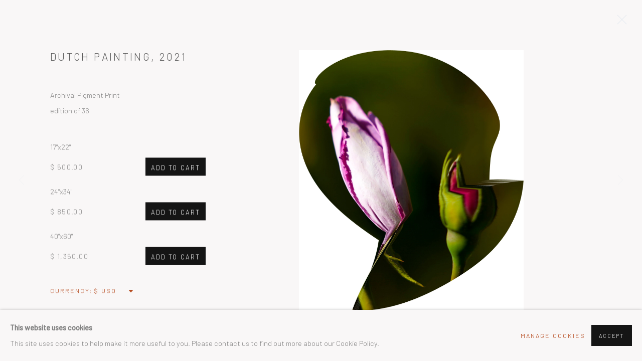

--- FILE ---
content_type: text/html; charset=utf-8
request_url: https://www.pdkgallery.com/store/artworks/9597-dutch-painting-2021/
body_size: 10058
content:



                        
    <!DOCTYPE html>
    <!-- Site by Artlogic - https://artlogic.net -->
    <html lang="en">
        <head>
            <meta charset="utf-8">
            <title>Pamela Davis Kivelson, Dutch Painting, 2021 | PDK Gallery</title>
        <meta property="og:site_name" content="PDK Gallery" />
        <meta property="og:title" content="Pamela Davis Kivelson, Dutch Painting, 2021" />
        <meta property="og:description" content="Pamela Davis Kivelson Dutch Painting, 2021 Archival Pigment Print edition of 36" />
        <meta property="og:image" content="https://artlogic-res.cloudinary.com/w_1200,h_630,c_fill,f_auto,fl_lossy,q_auto/ws-pdkgallery/usr/images/artworks/main_image/items/fc/fc4dbf0e932e4260bab58169f26ab3be/dsc09768_os-a-t-1-os-0.3_v0x-0.jpg" />
        <meta property="og:image:width" content="1200" />
        <meta property="og:image:height" content="630" />
        <meta property="twitter:card" content="summary_large_image">
        <meta property="twitter:url" content="https://www.pdkgallery.com/store/artworks/9597-dutch-painting-2021/">
        <meta property="twitter:title" content="Pamela Davis Kivelson, Dutch Painting, 2021">
        <meta property="twitter:description" content="Pamela Davis Kivelson Dutch Painting, 2021 Archival Pigment Print edition of 36">
        <meta property="twitter:text:description" content="Pamela Davis Kivelson Dutch Painting, 2021 Archival Pigment Print edition of 36">
        <meta property="twitter:image" content="https://artlogic-res.cloudinary.com/w_1200,h_630,c_fill,f_auto,fl_lossy,q_auto/ws-pdkgallery/usr/images/artworks/main_image/items/fc/fc4dbf0e932e4260bab58169f26ab3be/dsc09768_os-a-t-1-os-0.3_v0x-0.jpg">
        <link rel="canonical" href="https://www.pdkgallery.com/artworks/9597-pamela-davis-kivelson-dutch-painting-2021/" />
        <meta name="google" content="notranslate" />
            <meta name="description" content="Pamela Davis Kivelson Dutch Painting, 2021 Archival Pigment Print edition of 36" />
            <meta name="publication_date" content="2018-04-27 13:50:01" />
            <meta name="generator" content="Artlogic CMS - https://artlogic.net" />
            
            <meta name="accessibility_version" content="1.1"/>
            
            
                <meta name="viewport" content="width=device-width, minimum-scale=0.5, initial-scale=1.0" />

            

<link rel="icon" href="/images/favicon.ico" type="image/x-icon" />
<link rel="shortcut icon" href="/images/favicon.ico" type="image/x-icon" />

<meta name="application-name" content="PDK Gallery"/>
<meta name="msapplication-TileColor" content="#ffffff"/>
            
            
            
                <link rel="stylesheet" media="print" href="/lib/g/2.0/styles/print.css">
                <link rel="stylesheet" media="print" href="/styles/print.css">

            <script>
            (window.Promise && window.Array.prototype.find) || document.write('<script src="/lib/js/polyfill/polyfill_es6.min.js"><\/script>');
            </script>


            
		<link data-context="helper" rel="stylesheet" type="text/css" href="/lib/webfonts/font-awesome/font-awesome-4.6.3/css/font-awesome.min.css?c=27042050002205&g=d2e00338e6cba913734b0a09c47c2403"/>
		<link data-context="helper" rel="stylesheet" type="text/css" href="/lib/archimedes/styles/archimedes-frontend-core.css?c=27042050002205&g=d2e00338e6cba913734b0a09c47c2403"/>
		<link data-context="helper" rel="stylesheet" type="text/css" href="/lib/archimedes/styles/accessibility.css?c=27042050002205&g=d2e00338e6cba913734b0a09c47c2403"/>
		<link data-context="helper" rel="stylesheet" type="text/css" href="/lib/jquery/1.12.4/plugins/jquery.archimedes-frontend-core-plugins-0.1.css?c=27042050002205&g=d2e00338e6cba913734b0a09c47c2403"/>
		<link data-context="helper" rel="stylesheet" type="text/css" href="/lib/jquery/1.12.4/plugins/fancybox-2.1.3/jquery.fancybox.css?c=27042050002205&g=d2e00338e6cba913734b0a09c47c2403"/>
		<link data-context="helper" rel="stylesheet" type="text/css" href="/lib/jquery/1.12.4/plugins/fancybox-2.1.3/jquery.fancybox.artlogic.css?c=27042050002205&g=d2e00338e6cba913734b0a09c47c2403"/>
		<link data-context="helper" rel="stylesheet" type="text/css" href="/lib/jquery/1.12.4/plugins/slick-1.8.1/slick.css?c=27042050002205&g=d2e00338e6cba913734b0a09c47c2403"/>
		<link data-context="helper" rel="stylesheet" type="text/css" href="/lib/jquery/plugins/roomview/1.0/jquery.roomview.1.0.css?c=27042050002205&g=d2e00338e6cba913734b0a09c47c2403"/>
		<link data-context="helper" rel="stylesheet" type="text/css" href="/lib/jquery/plugins/pageload/1.1/jquery.pageload.1.1.css?c=27042050002205&g=d2e00338e6cba913734b0a09c47c2403"/>
		<link data-context="helper" rel="stylesheet" type="text/css" href="/core/dynamic_base.css?c=27042050002205&g=d2e00338e6cba913734b0a09c47c2403"/>
		<link data-context="helper" rel="stylesheet" type="text/css" href="/core/dynamic_main.css?c=27042050002205&g=d2e00338e6cba913734b0a09c47c2403"/>
		<link data-context="helper" rel="stylesheet" type="text/css" href="/core/user_custom.css?c=27042050002205&g=d2e00338e6cba913734b0a09c47c2403"/>
		<link data-context="helper" rel="stylesheet" type="text/css" href="/core/dynamic_responsive.css?c=27042050002205&g=d2e00338e6cba913734b0a09c47c2403"/>
		<link data-context="helper" rel="stylesheet" type="text/css" href="/lib/webfonts/artlogic-site-icons/artlogic-site-icons-1.0/artlogic-site-icons.css?c=27042050002205&g=d2e00338e6cba913734b0a09c47c2403"/>
		<link data-context="helper" rel="stylesheet" type="text/css" href="/lib/jquery/plugins/plyr/3.5.10/plyr.css?c=27042050002205&g=d2e00338e6cba913734b0a09c47c2403"/>
		<link data-context="helper" rel="stylesheet" type="text/css" href="/lib/styles/fouc_prevention.css?c=27042050002205&g=d2e00338e6cba913734b0a09c47c2403"/>
<!-- add crtical css to improve performance -->
		<script data-context="helper"  src="/lib/jquery/1.12.4/jquery-1.12.4.min.js?c=27042050002205&g=d2e00338e6cba913734b0a09c47c2403"></script>
		<script data-context="helper" defer src="/lib/g/2.0/scripts/webpack_import_helpers.js?c=27042050002205&g=d2e00338e6cba913734b0a09c47c2403"></script>
		<script data-context="helper" defer src="/lib/jquery/1.12.4/plugins/jquery.browser.min.js?c=27042050002205&g=d2e00338e6cba913734b0a09c47c2403"></script>
		<script data-context="helper" defer src="/lib/jquery/1.12.4/plugins/jquery.easing.min.js?c=27042050002205&g=d2e00338e6cba913734b0a09c47c2403"></script>
		<script data-context="helper" defer src="/lib/jquery/1.12.4/plugins/jquery.archimedes-frontend-core-plugins-0.1.js?c=27042050002205&g=d2e00338e6cba913734b0a09c47c2403"></script>
		<script data-context="helper" defer src="/lib/jquery/1.12.4/plugins/jquery.fitvids.js?c=27042050002205&g=d2e00338e6cba913734b0a09c47c2403"></script>
		<script data-context="helper" defer src="/core/dynamic.js?c=27042050002205&g=d2e00338e6cba913734b0a09c47c2403"></script>
		<script data-context="helper" defer src="/lib/archimedes/scripts/archimedes-frontend-core.js?c=27042050002205&g=d2e00338e6cba913734b0a09c47c2403"></script>
		<script data-context="helper" defer src="/lib/archimedes/scripts/archimedes-frontend-modules.js?c=27042050002205&g=d2e00338e6cba913734b0a09c47c2403"></script>
		<script data-context="helper" type="module"  traceurOptions="--async-functions" src="/lib/g/2.0/scripts/galleries_js_loader__mjs.js?c=27042050002205&g=d2e00338e6cba913734b0a09c47c2403"></script>
		<script data-context="helper" defer src="/lib/g/2.0/scripts/feature_panels.js?c=27042050002205&g=d2e00338e6cba913734b0a09c47c2403"></script>
		<script data-context="helper" defer src="/lib/g/themes/aperture/2.0/scripts/script.js?c=27042050002205&g=d2e00338e6cba913734b0a09c47c2403"></script>
		<script data-context="helper" defer src="/lib/archimedes/scripts/json2.js?c=27042050002205&g=d2e00338e6cba913734b0a09c47c2403"></script>
		<script data-context="helper" defer src="/lib/archimedes/scripts/shop.js?c=27042050002205&g=d2e00338e6cba913734b0a09c47c2403"></script>
		<script data-context="helper" defer src="/lib/archimedes/scripts/recaptcha.js?c=27042050002205&g=d2e00338e6cba913734b0a09c47c2403"></script>
            
            

            
                


    <script>
        function get_cookie_preference(category) {
            result = false;
            try {
                var cookie_preferences = localStorage.getItem('cookie_preferences') || "";
                if (cookie_preferences) {
                    cookie_preferences = JSON.parse(cookie_preferences);
                    if (cookie_preferences.date) {
                        var expires_on = new Date(cookie_preferences.date);
                        expires_on.setDate(expires_on.getDate() + 365);
                        console.log('cookie preferences expire on', expires_on.toISOString());
                        var valid = expires_on > new Date();
                        if (valid && cookie_preferences.hasOwnProperty(category) && cookie_preferences[category]) {
                            result = true;
                        }
                    }
                }
            }
            catch(e) {
                console.warn('get_cookie_preference() failed');
                return result;
            }
            return result;
        }

        window.google_analytics_init = function(page){
            var collectConsent = true;
            var useConsentMode = false;
            var analyticsProperties = ['UA-175553012-17'];
            var analyticsCookieType = 'statistics';
            var disableGa = false;
            var sendToArtlogic = true;
            var artlogicProperties = {
                'UA': 'UA-157296318-1',
                'GA': 'G-GLQ6WNJKR5',
            };

            analyticsProperties = analyticsProperties.concat(Object.values(artlogicProperties));

            var uaAnalyticsProperties = analyticsProperties.filter((p) => p.startsWith('UA-'));
            var ga4AnalyticsProperties = analyticsProperties.filter((p) => p.startsWith('G-')).concat(analyticsProperties.filter((p) => p.startsWith('AW-')));

            if (collectConsent) {
                disableGa = !get_cookie_preference(analyticsCookieType);

                for (var i=0; i < analyticsProperties.length; i++){
                    var key = 'ga-disable-' + analyticsProperties[i];

                    window[key] = disableGa;
                }

                if (disableGa) {
                    if (document.cookie.length) {
                        var cookieList = document.cookie.split(/; */);

                        for (var i=0; i < cookieList.length; i++) {
                            var splitCookie = cookieList[i].split('='); //this.split('=');

                            if (splitCookie[0].indexOf('_ga') == 0 || splitCookie[0].indexOf('_gid') == 0 || splitCookie[0].indexOf('__utm') == 0) {
                                //h.deleteCookie(splitCookie[0]);
                                var domain = location.hostname;
                                var cookie_name = splitCookie[0];
                                document.cookie =
                                    cookie_name + "=" + ";path=/;domain="+domain+";expires=Thu, 01 Jan 1970 00:00:01 GMT";
                                // now delete the version without a subdomain
                                domain = domain.split('.');
                                domain.shift();
                                domain = domain.join('.');
                                document.cookie =
                                    cookie_name + "=" + ";path=/;domain="+domain+";expires=Thu, 01 Jan 1970 00:00:01 GMT";
                            }
                        }
                    }
                }
            }

            if (uaAnalyticsProperties.length) {
                (function(i,s,o,g,r,a,m){i['GoogleAnalyticsObject']=r;i[r]=i[r]||function(){
                (i[r].q=i[r].q||[]).push(arguments)},i[r].l=1*new Date();a=s.createElement(o),
                m=s.getElementsByTagName(o)[0];a.async=1;a.src=g;m.parentNode.insertBefore(a,m)
                })(window,document,'script','//www.google-analytics.com/analytics.js','ga');


                if (!disableGa) {
                    var anonymizeIps = false;

                    for (var i=0; i < uaAnalyticsProperties.length; i++) {
                        var propertyKey = '';

                        if (i > 0) {
                            propertyKey = 'tracker' + String(i + 1);
                        }

                        var createArgs = [
                            'create',
                            uaAnalyticsProperties[i],
                            'auto',
                        ];

                        if (propertyKey) {
                            createArgs.push({'name': propertyKey});
                        }

                        ga.apply(null, createArgs);

                        if (anonymizeIps) {
                            ga('set', 'anonymizeIp', true);
                        }

                        var pageViewArgs = [
                            propertyKey ? propertyKey + '.send' : 'send',
                            'pageview'
                        ]

                        if (page) {
                            pageViewArgs.push(page)
                        }

                        ga.apply(null, pageViewArgs);
                    }

                    if (sendToArtlogic) {
                        ga('create', 'UA-157296318-1', 'auto', {'name': 'artlogic_tracker'});

                        if (anonymizeIps) {
                            ga('set', 'anonymizeIp', true);
                        }

                        var pageViewArgs = [
                            'artlogic_tracker.send',
                            'pageview'
                        ]

                        if (page) {
                            pageViewArgs.push(page)
                        }

                        ga.apply(null, pageViewArgs);
                    }
                }
            }

            if (ga4AnalyticsProperties.length) {
                if (!disableGa || useConsentMode) {
                    (function(d, script) {
                        script = d.createElement('script');
                        script.type = 'text/javascript';
                        script.async = true;
                        script.src = 'https://www.googletagmanager.com/gtag/js?id=' + ga4AnalyticsProperties[0];
                        d.getElementsByTagName('head')[0].appendChild(script);
                    }(document));

                    window.dataLayer = window.dataLayer || [];
                    window.gtag = function (){dataLayer.push(arguments);}
                    window.gtag('js', new Date());

                    if (useConsentMode) {
                        gtag('consent', 'default', {
                            'ad_storage': 'denied',
                            'analytics_storage': 'denied',
                            'functionality_storage': 'denied',
                            'personalization_storage': 'denied',
                            'security': 'denied',
                        });

                        if (disableGa) {
                            // If this has previously been granted, it will need set back to denied (ie on cookie change)
                            gtag('consent', 'update', {
                                'analytics_storage': 'denied',
                            });
                        } else {
                            gtag('consent', 'update', {
                                'analytics_storage': 'granted',
                            });
                        }
                    }

                    for (var i=0; i < ga4AnalyticsProperties.length; i++) {
                        window.gtag('config', ga4AnalyticsProperties[i]);
                    }

                }
            }
        }

        var waitForPageLoad = true;

        if (waitForPageLoad) {
            window.addEventListener('load', function() {
                window.google_analytics_init();
                window.archimedes.archimedes_core.analytics.init();
            });
        } else {
            window.google_analytics_init();
        }
    </script>

            
            
            
            <noscript> 
                <style>
                    body {
                        opacity: 1 !important;
                    }
                </style>
            </noscript>
        </head>
        
        
        
        <body class="section-store page-store site-responsive responsive-top-size-1023 responsive-nav-slide-nav responsive-nav-side-position-left responsive-layout-forced-lists responsive-layout-forced-image-lists responsive-layout-forced-tile-lists analytics-track-all-links site-lib-version-2-0 scroll_sub_nav_enabled responsive_src_image_sizing hero_heading_title_position_overlay page-param-artworks page-param-9597-dutch-painting-2021 page-param-id-9597 page-param-type-store_type page-param-type-store_id  layout-fixed-header site-type-template pageload-ajax-navigation-active layout-animation-enabled layout-lazyload-enabled prevent_user_image_save" data-viewport-width="1024" data-site-name="pdkgallery" data-pathname="/store/artworks/9597-dutch-painting-2021/"
    style="opacity: 0;"

>
            <script>document.getElementsByTagName('body')[0].className+=' browser-js-enabled';</script>
            


            
            






        <div id="responsive_slide_nav_content_wrapper">

    <div id="container">

        
    


    <div class="header-fixed-wrapper">
    <header id="header" class="clearwithin header_fixed  ">
        <div class="inner clearwithin">

                <div id="logo_print" class="printonly"><a href="/"><img src="https://artlogic-res.cloudinary.com/c_limit,f_auto,fl_lossy,q_auto/ws-pdkgallery/usr/images/preferences/pam-sample-logo.jpg" alt="PDK Gallery company logo"/></a></div>



<div id="logo" class=" user-custom-logo-image"><a href="/">PDK Gallery</a></div>


            
                <div id="skiplink-container">
                    <div>
                        <a href="#main_content" class="skiplink">Skip to main content</a>
                    </div>
                </div>
            
        
            <div class="header-ui-wrapper">

                    <div id="responsive_slide_nav_wrapper" class="mobile_menu_align_center" data-nav-items-animation-delay>
                        <div id="responsive_slide_nav_wrapper_inner" data-responsive-top-size=1023>
                        
                            <nav id="top_nav" aria-label="Main site" class="navigation noprint clearwithin">
                                
<div id="top_nav_reveal" class="hidden"><ul><li><a href="#" role="button" aria-label="Close">Menu</a></li></ul></div>

        <ul class="topnav">
		<li class="topnav-filepath- topnav-label-home topnav-id-1"><a href="/" aria-label="Link to PDK Gallery Home page">Home</a></li>
		<li class="topnav-filepath-emergence topnav-label-emergence topnav-id-24"><a href="https://emergence.pdkgallery.com" aria-label="Link to PDK Gallery Emergence page">Emergence</a></li>
		<li class="topnav-filepath-black-hole-orbits topnav-label-black-holes topnav-id-23"><a href="/black-hole-orbits/" aria-label="Link to PDK Gallery Black Holes page">Black Holes</a></li>
		<li class="topnav-filepath-quantum-apparitions topnav-label-quantum-apparitions topnav-id-29"><a href="/quantum-apparitions/" aria-label="Link to PDK Gallery Quantum Apparitions page">Quantum Apparitions</a></li>
		<li class="topnav-filepath-portraits topnav-label-portraits topnav-id-25"><a href="/portraits/" aria-label="Link to PDK Gallery portraits page">portraits</a></li>
		<li class="topnav-filepath-artworks topnav-label-artworks topnav-id-12"><a href="/artworks/" aria-label="Link to PDK Gallery Artworks page">Artworks</a></li>
		<li class="topnav-filepath-video topnav-label-video topnav-id-19"><a href="/video/" aria-label="Link to PDK Gallery Video page">Video</a></li>
		<li class="topnav-filepath-exhibition topnav-label-exhibition topnav-id-26"><a href="/exhibition/" aria-label="Link to PDK Gallery Exhibition page">Exhibition</a></li>
		<li class="topnav-filepath-artists topnav-label-pdk topnav-id-11"><a href="/artists/" aria-label="Link to PDK Gallery PDK page">PDK</a></li>
		<li class="topnav-filepath-publications topnav-label-publications topnav-id-16"><a href="/publications/" aria-label="Link to PDK Gallery Publications page">Publications</a></li>
		<li class="topnav-filepath-contact topnav-label-contact topnav-id-20"><a href="/contact/" aria-label="Link to PDK Gallery Contact page">Contact</a></li>
		<li class="topnav-filepath-store topnav-label-the-store topnav-id-17 active last"><a href="/store/" aria-label="Link to PDK Gallery The Store page (current nav item)">The Store</a></li>
	</ul>


                                
                                



                                
                                    <div id="topnav_search" class="header_quick_search noprint">
                                        <form method="get" action="/search/" id="topnav_search_form">
                                            <input id="topnav_search_field" type="text" class="header_quicksearch_field inputField" aria-label="Search" data-default-value="Search" value="" name="search" />
                                                <a href="javascript:void(0)" id="topnav_search_btn" class="header_quicksearch_btn link" aria-label="Submit search" role="button"><i class="quicksearch-icon"></i></a>
                                            <input type="submit" class="nojsSubmit" aria-label="Submit search" value="Go" style="display: none;" />
                                        </form>
                                    </div>
                            </nav>
                        
                        </div>
                    </div>
                

                <div class="header-icons-wrapper  active cart-icon-active">
                    
                    
                        <div id="header_quick_search" class="header_quick_search noprint header_quick_search_reveal">
                            <form method="get" action="/search/" id="header_quicksearch_form">
                                <input id="header_quicksearch_field" type="text" class="header_quicksearch_field inputField" aria-label="Submit" data-default-value="Search" value="" name="search" placeholder="Search" />
                                <a href="javascript:void(0)" id="header_quicksearch_btn" class="header_quicksearch_btn link" aria-label="Submit search"><i class="quicksearch-icon"></i></a>
                                <input type="submit" class="nojsSubmit" value="Go" aria-label="Submit search" style="display: none;" />
                            </form>
                        </div>

                        



<!--excludeindexstart-->
<div id="store_cart_widget" class="hide_when_empty">
    <div class="store_cart_widget_inner">
        <div id="scw_heading"><a href="/store/basket/" class="scw_checkout_link">Cart</a></div>
        <div id="scw_items">
            <a href="/store/basket/" aria-label="Your store basket is empty" data-currency="&#36;">
                <span class="scw_total_items"><span class="scw_total_count">0</span><span class="scw_total_items_text"> items</span></span>
               

                    <span class="scw_total_price">
                        <span class="scw_total_price_currency widget_currency">&#36;</span>
                        <span class="scw_total_price_amount widget_total_price" 
                                data-cart_include_vat_in_price="False" 
                                data-total_price_without_vat_in_base_currency="0" 
                                data-total_price_with_vat_in_base_currency="0"
                                data-conversion_rate='{"USD": {"conversion_rate": 1.015, "name": "&#36;", "stripe_code": "usd"}, "CNY": {"conversion_rate": 7.069040197581332, "name": "RMB", "stripe_code": "cny"}, "JPY": {"conversion_rate": 160.5311275762221, "name": "&yen;", "stripe_code": "jpy"}, "GBP": {"conversion_rate": 0.7504015499914836, "name": "&pound;", "stripe_code": "gbp"}, "CAD": {"conversion_rate": 1.3969864588656107, "name": "CAN&#36;", "stripe_code": "cad", "currency_menu_name": "&#36"}, "EUR": {"conversion_rate": 0.8644183273718277, "name": "&euro;", "stripe_code": "eur"}}'
                                data-count="0">
                        </span>
                    </span>
      
                
            </a>
        </div>
        <div id="scw_checkout">
            <div class="scw_checkout_button"><a href="/store/basket/" class="scw_checkout_link">Checkout</a></div>
        </div>
            <div id="scw_popup" class="hidden scw_popup_always_show">
                <div id="scw_popup_inner">
                    <h3>Item added to cart</h3>
                    <div id="scw_popup_buttons_container">
                        <div class="button"><a href="/store/basket/">View cart & checkout</a></div>
                        <div id="scw_popup_close" class="link"><a href="#">Continue shopping</a></div>
                    </div>
                    <div class="clear"></div>
                </div>
            </div>
        
    </div>
</div>
<!--excludeindexend-->

                    
     
                        <div id="slide_nav_reveal" tabindex="0" role="button">Menu</div>
                </div>
                
                

                



                

                
            </div>
        </div>
        



    </header>
    </div>



        
            





        <div id="main_content" role="main" class="clearwithin">
            <!--contentstart-->
            












    

    

            <div class="subsection-store-record subsection-store-artworks-record">

                    
                    
                            










<div class="artwork_detail_wrapper site-popup-enabled-content"
     data-pageload-popup-fallback-close-path="/store/artworks/">

    <div id="image_gallery" 
         class="clearwithin record-layout-standard artwork image_gallery_has_caption" 
         
         data-search-record-type="artworks" data-search-record-id="9597"
    >

            <div class="draginner">
            <div id="image_container_wrapper">
        
        <div id="image_container"
             class=" "
             data-record-type="artwork">


                        
                        <span class="image">
                            <span>
                        <a href="https://artlogic-res.cloudinary.com/w_2400,h_2400,c_limit,f_auto,fl_lossy,q_auto/ws-pdkgallery/usr/images/artworks/main_image/items/fc/fc4dbf0e932e4260bab58169f26ab3be/dsc09768_os-a-t-1-os-0.3_v0x-0.jpg"
                           data-fancybox-group="group"
                           class="image_popup image_popup_zoom" data-popup_zoom_image="https://artlogic-res.cloudinary.com/w_2000,h_2000,c_limit,f_auto,fl_lossy,q_auto/ws-pdkgallery/usr/images/artworks/main_image/items/fc/fc4dbf0e932e4260bab58169f26ab3be/dsc09768_os-a-t-1-os-0.3_v0x-0.jpg">
                            <span class="screen-reader-only">Open a larger version of the following image in a popup:</span>
                        <img alt="Pamela Davis Kivelson, Dutch Painting, 2021" title="" src="https://artlogic-res.cloudinary.com/w_1600,h_1600,c_limit,f_auto,fl_lossy,q_auto/ws-pdkgallery/usr/images/artworks/main_image/items/fc/fc4dbf0e932e4260bab58169f26ab3be/dsc09768_os-a-t-1-os-0.3_v0x-0.jpg" class=" roomview-image " data-roomview-custom-config="{&#34;wall_type&#34;: &#34;standard&#34;, &#34;floor_type&#34;: &#34;wood&#34;, &#34;furniture_type&#34;: &#34;bench&#34;}" roomview="True"data-roomview-id="artwork-9597-main_image"data-roomview-artwork-cm-width="177.80" />
                            </a>
                        </span>
                        </span>




        </div>
            </div>

        <div id="content_module" class="clearwithin">

                <div class="artwork_details_wrapper clearwithin  ">




                            <h1><span class="title">Dutch Painting</span><span class="comma">, </span><span class="year">2021</span></h1>


                                    <div class="detail_view_module detail_view_module_artwork_caption prose">
                                        <div class="medium">Archival Pigment Print</div><div class="edition_details">edition of 36</div>
                                    </div>


                                


    
    <div class="store_add_to_cart_container clearwithin">
            

        <div class="store_add_to_cart_buttons">
            <div class="store_item_group  ">
                <div class="store_items_container store_items_standard purchase_options">
            <div class="  store_item store_item_dynamic_status    store_item_has_variant clearwithin" data-uid="074497d9ddf44da7c955b5224f8c6e78">
                <div class="variant">17"x22"</div><div class="title">Pamela Davis Kivelson, Dutch Painting, 2021</div>
            <div class="details" hidden>
                
            </div>
        
            <div class="price sold_out_dynamic hidden" style="display:none">Sold</div>
            <div class="price">
                <span class="sale_label"></span>
                &#36; 500.00
                
                
            </div>
            <input type="hidden" name="price" value="547.50" />
            <input type="hidden" name="price_without_vat" value="500.00" />
            <input type="hidden" name="include_vat_in_price" value="False" />
            <input type="hidden" name="vat_rate" value="9.5" />
            <input type="hidden" name="editable_price" value="0" />
            <input type="hidden" name="extras_enabled" value="" />
            <input type="hidden" name="extras_option" value="" />
        
                <input type="hidden" name="api_datasource" value="" />
                <input type="hidden" name="api_datasource_key" value="" />
                <input type="hidden" name="api_datasource_shortname" value="" />

                <input type="hidden" name="sale_mode" value="" />
                <input type="hidden" name="stock_number" value="" />
                <input type="hidden" name="title" value="Pamela Davis Kivelson, Dutch Painting, 2021 - 17&#34;x22&#34;" />
                <input type="hidden" name="image" value="https://artlogic-res.cloudinary.com/w_50,h_50,c_fill,f_auto,fl_lossy,q_auto/ws-pdkgallery/usr/images/artworks/main_image/items/fc/fc4dbf0e932e4260bab58169f26ab3be/dsc09768_os-a-t-1-os-0.3_v0x-0.jpg" />
                <input type="hidden" name="weight" value="5000" />
                <input type="hidden" name="details" value="" />

                <input type="hidden" name="key" value="074497d9ddf44da7c955b5224f8c6e78" />
                <input type="hidden" name="modification_hash" value="" />
                <input type="hidden" name="recid" value="9597" />
                <input type="hidden" name="recuid" value="" />
                <input type="hidden" name="table_name" value="artworks" />
                <input type="hidden" name="variant_rec_id" value="3a6eedeb79378cdb9821d2d1ace89a62" />
                <input type="hidden" name="item_url" value="/store/artworks/9597-dutch-painting-2021/" />
                <input type="hidden" name="email_confirmation_instructions" value="" />
                <input type="hidden" name="email_confirmation_instructions2" value="" />
                <input type="hidden" name="shipping_packing_cost" value="" />
                <input type="hidden" name="shipping_packed_multiples_together" value="" />
                <input type="hidden" name="is_margin_scheme" value="" />
                <input type="hidden" name="preorder" value="" />
                <input type="hidden" name="preorder_limit" value="" />
                <input type="hidden" name="preorder_quantity" value="" />
                
                <div class="store_item_controls">
                    <div class="store_item_add_container">

                        <div class="quantity">
                            <input type="text" name="qty" value="1" class="focustrap-ignore"/>
                            <input type="hidden" name="show_qty" value="1"/>
                            <input type="hidden" name="max_qty" value="36" />
                            <input type="hidden" name="max_qty_linked_variants" value="36" />
                        </div>
                        <button class="store_item_add_to_cart button button_compact"><span>Add to cart</span></button>

                    </div>
        
                </div>
        
            </div>
        
            <div class="  store_item store_item_dynamic_status    store_item_has_variant clearwithin" data-uid="095bb28c56c492ad1dfdbf6fd590a6f5">
                <div class="variant">24"x34"</div><div class="title">Pamela Davis Kivelson, Dutch Painting, 2021</div>
            <div class="details" hidden>
                
            </div>
        
            <div class="price sold_out_dynamic hidden" style="display:none">Sold</div>
            <div class="price">
                <span class="sale_label"></span>
                &#36; 850.00
                
                
            </div>
            <input type="hidden" name="price" value="930.75" />
            <input type="hidden" name="price_without_vat" value="850.00" />
            <input type="hidden" name="include_vat_in_price" value="False" />
            <input type="hidden" name="vat_rate" value="9.5" />
            <input type="hidden" name="editable_price" value="0" />
            <input type="hidden" name="extras_enabled" value="" />
            <input type="hidden" name="extras_option" value="" />
        
                <input type="hidden" name="api_datasource" value="" />
                <input type="hidden" name="api_datasource_key" value="" />
                <input type="hidden" name="api_datasource_shortname" value="" />

                <input type="hidden" name="sale_mode" value="" />
                <input type="hidden" name="stock_number" value="" />
                <input type="hidden" name="title" value="Pamela Davis Kivelson, Dutch Painting, 2021 - 24&#34;x34&#34;" />
                <input type="hidden" name="image" value="https://artlogic-res.cloudinary.com/w_50,h_50,c_fill,f_auto,fl_lossy,q_auto/ws-pdkgallery/usr/images/artworks/main_image/items/fc/fc4dbf0e932e4260bab58169f26ab3be/dsc09768_os-a-t-1-os-0.3_v0x-0.jpg" />
                <input type="hidden" name="weight" value="200" />
                <input type="hidden" name="details" value="" />

                <input type="hidden" name="key" value="095bb28c56c492ad1dfdbf6fd590a6f5" />
                <input type="hidden" name="modification_hash" value="" />
                <input type="hidden" name="recid" value="9597" />
                <input type="hidden" name="recuid" value="" />
                <input type="hidden" name="table_name" value="artworks" />
                <input type="hidden" name="variant_rec_id" value="04bdbe163abd4cc58fc1289847fc1fc3" />
                <input type="hidden" name="item_url" value="/store/artworks/9597-dutch-painting-2021/" />
                <input type="hidden" name="email_confirmation_instructions" value="" />
                <input type="hidden" name="email_confirmation_instructions2" value="" />
                <input type="hidden" name="shipping_packing_cost" value="" />
                <input type="hidden" name="shipping_packed_multiples_together" value="" />
                <input type="hidden" name="is_margin_scheme" value="" />
                <input type="hidden" name="preorder" value="" />
                <input type="hidden" name="preorder_limit" value="" />
                <input type="hidden" name="preorder_quantity" value="" />
                
                <div class="store_item_controls">
                    <div class="store_item_add_container">

                        <div class="quantity">
                            <input type="text" name="qty" value="1" class="focustrap-ignore"/>
                            <input type="hidden" name="show_qty" value="1"/>
                            <input type="hidden" name="max_qty" value="36" />
                            <input type="hidden" name="max_qty_linked_variants" value="36" />
                        </div>
                        <button class="store_item_add_to_cart button button_compact"><span>Add to cart</span></button>

                    </div>
        
                </div>
        
            </div>
        
            <div class="  store_item store_item_dynamic_status    store_item_has_variant clearwithin" data-uid="8cd432273bffd0c6a66d85fda00da5cd">
                <div class="variant">40"x60"</div><div class="title">Pamela Davis Kivelson, Dutch Painting, 2021</div>
            <div class="details" hidden>
                
            </div>
        
            <div class="price sold_out_dynamic hidden" style="display:none">Sold</div>
            <div class="price">
                <span class="sale_label"></span>
                &#36; 1,350.00
                
                
            </div>
            <input type="hidden" name="price" value="1478.25" />
            <input type="hidden" name="price_without_vat" value="1350.00" />
            <input type="hidden" name="include_vat_in_price" value="False" />
            <input type="hidden" name="vat_rate" value="9.5" />
            <input type="hidden" name="editable_price" value="0" />
            <input type="hidden" name="extras_enabled" value="" />
            <input type="hidden" name="extras_option" value="" />
        
                <input type="hidden" name="api_datasource" value="" />
                <input type="hidden" name="api_datasource_key" value="" />
                <input type="hidden" name="api_datasource_shortname" value="" />

                <input type="hidden" name="sale_mode" value="" />
                <input type="hidden" name="stock_number" value="" />
                <input type="hidden" name="title" value="Pamela Davis Kivelson, Dutch Painting, 2021 - 40&#34;x60&#34;" />
                <input type="hidden" name="image" value="https://artlogic-res.cloudinary.com/w_50,h_50,c_fill,f_auto,fl_lossy,q_auto/ws-pdkgallery/usr/images/artworks/main_image/items/fc/fc4dbf0e932e4260bab58169f26ab3be/dsc09768_os-a-t-1-os-0.3_v0x-0.jpg" />
                <input type="hidden" name="weight" value="5000" />
                <input type="hidden" name="details" value="" />

                <input type="hidden" name="key" value="8cd432273bffd0c6a66d85fda00da5cd" />
                <input type="hidden" name="modification_hash" value="" />
                <input type="hidden" name="recid" value="9597" />
                <input type="hidden" name="recuid" value="" />
                <input type="hidden" name="table_name" value="artworks" />
                <input type="hidden" name="variant_rec_id" value="4f3e27ec9da78a32fe9f8bb359e8d8e6" />
                <input type="hidden" name="item_url" value="/store/artworks/9597-dutch-painting-2021/" />
                <input type="hidden" name="email_confirmation_instructions" value="" />
                <input type="hidden" name="email_confirmation_instructions2" value="" />
                <input type="hidden" name="shipping_packing_cost" value="" />
                <input type="hidden" name="shipping_packed_multiples_together" value="" />
                <input type="hidden" name="is_margin_scheme" value="" />
                <input type="hidden" name="preorder" value="" />
                <input type="hidden" name="preorder_limit" value="" />
                <input type="hidden" name="preorder_quantity" value="" />
                
                <div class="store_item_controls">
                    <div class="store_item_add_container">

                        <div class="quantity">
                            <input type="text" name="qty" value="1" class="focustrap-ignore"/>
                            <input type="hidden" name="show_qty" value="1"/>
                            <input type="hidden" name="max_qty" value="36" />
                            <input type="hidden" name="max_qty_linked_variants" value="36" />
                        </div>
                        <button class="store_item_add_to_cart button button_compact"><span>Add to cart</span></button>

                    </div>
        
                </div>
        
            </div>
        </div>
            </div>
        </div>

        <div class="store_item_enquire clearwithin">
        </div>

    </div>
        


    
    <div class="currency_store_select_wrapper">
        <div class="currency_store_selected link">
            <span>Currency: </span>
        </div>

        <select aria-label="Currency" class="currency_store_select link" data-cart_currency="USD">
                
                    <option value="GBP" data-conversion_rate="0.750401549991" data-currency_name="&pound;">&pound;  GBP</option>
                
                    <option value="CNY" data-conversion_rate="7.06904019758" data-currency_name="RMB">RMB  CNY</option>
                
                    <option value="JPY" data-conversion_rate="160.531127576" data-currency_name="&yen;">&yen;  JPY</option>
                
                    <option value="CAD" data-conversion_rate="1.39698645887" data-currency_name="CAN&#36;">&#36  CAD</option>
                
                    <option value="EUR" data-conversion_rate="0.864418327372" data-currency_name="&euro;">&euro;  EUR</option>
                
                    <option value="USD" data-conversion_rate="1.015" data-currency_name="&#36;" selected>&#36;  USD</option>
        </select>
        <i class="fa fa-caret-down link" aria-hidden="true"></i>
    </div>

    <div class="clear"></div>

                                
















                    <!--excludeindexstart-->
                    <div class="clear"></div>
                    


                    <div class="visualisation-tools horizontal-view">



                            <div class="detail_view_module detail_view_module_roomview">

                                
            <div class="link">
                <div class="roomview-button-custom" data-roomview-id="artwork-9597-main_image">
                    <a href="#">
                        <span class="artlogic-social-icon-eye-thin"></span>View on a Wall
                    </a>
                </div>
            </div>
        


                            </div>

                    </div>
                    <!--excludeindexend-->



                        



                <div id="artwork_description_2" class="hidden" tabindex=-1>
                    <div class="detail_view_module prose">
                    </div>





                </div>

























                            <div class="enquire">
            <!--excludeindexstart-->
            <div class="enquire_button_container clearwithin ">
                <div class="link"><a href="javascript:void(0)" role="button" class="website_contact_form link-no-ajax" data-contact-form-stock-number="" data-contact-form-item-table="artworks" data-contact-form-item-id="9597" data-contact-form-details="%3Cdiv%20class%3D%22artist%22%3EPamela%20Davis%20Kivelson%3C/div%3E%3Cdiv%20class%3D%22title_and_year%22%3E%3Cspan%20class%3D%22title_and_year_title%22%3EDutch%20Painting%3C/span%3E%2C%20%3Cspan%20class%3D%22title_and_year_year%22%3E2021%3C/span%3E%3C/div%3E%3Cdiv%20class%3D%22medium%22%3EArchival%20Pigment%20Print%3C/div%3E%3Cdiv%20class%3D%22edition_details%22%3Eedition%20of%2036%3C/div%3E" data-contact-form-image="https://artlogic-res.cloudinary.com/w_75,h_75,c_fill,f_auto,fl_lossy,q_auto/ws-pdkgallery/usr/images/artworks/main_image/items/fc/fc4dbf0e932e4260bab58169f26ab3be/dsc09768_os-a-t-1-os-0.3_v0x-0.jpg" data-contact-form-hide-context="" data-contact-form-to="" data-contact-form-to-bcc=""   data-contact-form-artist-interest="Pamela Davis Kivelson" data-contact-form-artwork-interest="Dutch Painting">Please Enquire about Purchase</a></div>
                <div class="enquire_link_simple_artwork_details hidden">%3Cdiv%20class%3D%22artist%22%3EPamela%20Davis%20Kivelson%3C/div%3E%3Cdiv%20class%3D%22title_and_year%22%3E%3Cspan%20class%3D%22title_and_year_title%22%3EDutch%20Painting%3C/span%3E%2C%20%3Cspan%20class%3D%22title_and_year_year%22%3E2021%3C/span%3E%3C/div%3E%3Cdiv%20class%3D%22medium%22%3EArchival%20Pigment%20Print%3C/div%3E%3Cdiv%20class%3D%22edition_details%22%3Eedition%20of%2036%3C/div%3E</div>
            </div>
            <!--excludeindexend-->
        </div>


                            <!--excludeindexstart-->

                            



    <script>
        var addthis_config = {
            data_track_addressbar: false,
            services_exclude: 'print, gmail, stumbleupon, more, google',
            ui_click: true, data_ga_tracker: 'UA-175553012-17',
            data_ga_property: 'UA-175553012-17',
            data_ga_social: true,
            ui_use_css: true,
            data_use_cookies_ondomain: false,
            data_use_cookies: false
        };

    </script>
    <div class="social_sharing_wrap not-prose clearwithin">


        

        

        <div class="link share_link popup_vertical_link  retain_dropdown_dom_position" data-link-type="share_link">
            <a href="#" role="button" aria-haspopup="true" aria-expanded="false">Share</a>

                
                <div id="social_sharing" class="social_sharing popup_links_parent">
                <div id="relative_social_sharing" class="relative_social_sharing">
                <div id="social_sharing_links" class="social_sharing_links popup_vertical dropdown_closed addthis_toolbox popup_links">
                        <ul>
                        
                            
                                <li class="social_links_item">
                                    <a href="https://www.facebook.com/sharer.php?u=http://www.pdkgallery.com/store/artworks/9597-dutch-painting-2021/" target="_blank" class="addthis_button_facebook">
                                        <span class="add_this_social_media_icon facebook"></span>Facebook
                                    </a>
                                </li>
                            
                                <li class="social_links_item">
                                    <a href="https://x.com/share?url=http://www.pdkgallery.com/store/artworks/9597-dutch-painting-2021/" target="_blank" class="addthis_button_x">
                                        <span class="add_this_social_media_icon x"></span>X
                                    </a>
                                </li>
                            
                                <li class="social_links_item">
                                    <a href="https://www.pinterest.com/pin/create/button/?url=https%3A//www.pdkgallery.com/store/artworks/9597-dutch-painting-2021/&media=&description=Pamela%20Davis%20Kivelson%2C%20Dutch%20Painting%2C%202021" target="_blank" class="addthis_button_pinterest_share">
                                        <span class="add_this_social_media_icon pinterest"></span>Pinterest
                                    </a>
                                </li>
                            
                                <li class="social_links_item">
                                    <a href="https://www.tumblr.com/share/link?url=http://www.pdkgallery.com/store/artworks/9597-dutch-painting-2021/" target="_blank" class="addthis_button_tumblr">
                                        <span class="add_this_social_media_icon tumblr"></span>Tumblr
                                    </a>
                                </li>
                            
                                <li class="social_links_item">
                                    <a href="mailto:?subject=Pamela%20Davis%20Kivelson%2C%20Dutch%20Painting%2C%202021&body= http://www.pdkgallery.com/store/artworks/9597-dutch-painting-2021/" target="_blank" class="addthis_button_email">
                                        <span class="add_this_social_media_icon email"></span>Email
                                    </a>
                                </li>
                        </ul>
                </div>
                </div>
                </div>
                
        

        </div>



    </div>


                        
        <div class="page_stats pagination_controls" id="page_stats_0">
            <div class="ps_links">
                    <div class="ps_item pagination_controls_prev"><a href="/store/artworks/9615-pamela-davis-kivelson-dream-garden-2021/"
                                                                     class="ps_link ps_previous focustrap-ignore">Previous</a>
                    </div>
                <div class="ps_item sep">|</div>
                    <div class="ps_item pagination_controls_next"><a href="/store/artworks/9598-pamela-davis-kivelson-eclipse-duo-2021/"
                                                                     class="ps_link ps_next focustrap-ignore">Next</a>
                    </div>
            </div>
            <div class="ps_pages">
                <div class="ps_pages_indented">
                    <div class="ps_page_number">20&nbsp;</div>
                    <div class="left">of
                        &nbsp;112</div>
                </div>
            </div>
            <div class="clear"></div>
        </div>


                            <!--excludeindexend-->



                </div>
        </div>



        
    

            </div>
            <div class="draginner_loader loader_basic"></div>
</div>




            </div>




            <!--contentend-->
        </div>

        


            
                

























<div id="footer" role="contentinfo" class=" social_links_inactive">
    <div class="inner">
            
    <div class="copyright">
            
    <div class="small-links-container">
            <div class="cookie_notification_preferences"><a href="javascript:void(0)" role="button" class="link-no-ajax">Manage cookies</a></div>



    </div>

        <div id="copyright" class="noprint">
            <div class="copyright-text">
                    Copyright PDK Gallery 2024
            </div>
                
        
        <div id="artlogic" class="noprint"><a href="https://artlogic.net/" target="_blank" rel="noopener noreferrer">
                Site by Artlogic
        </a></div>

        </div>
        
    </div>

            

            

            
    

            

            

        <div class="clear"></div>
    </div>
</div>
        <div class="clear"></div>

            <div id="cookie_notification" role="region" aria-label="Cookie banner" data-mode="consent" data-cookie-notification-settings="">
    <div class="inner">
        <div id="cookie_notification_message" class="prose">
                <p><strong>This website uses cookies</strong><br>This site uses cookies to help make it more useful to you. Please contact us to find out more about our Cookie Policy.</p>
        </div>
        <div id="cookie_notification_preferences" class="link"><a href="javascript:;" role="button">Manage cookies</a></div>
        <div id="cookie_notification_accept" class="button"><a href="javascript:;" role="button">Accept</a></div>

    </div>
</div>
    <div id="manage_cookie_preferences_popup_container">
        <div id="manage_cookie_preferences_popup_overlay"></div>
        <div id="manage_cookie_preferences_popup_inner">
            <div id="manage_cookie_preferences_popup_box" role="dialog" aria-modal="true" aria-label="Cookie preferences">
                <div id="manage_cookie_preferences_close_popup_link" class="close">
                    <a href="javascript:;" role="button" aria-label="close">
                        <svg width="20px" height="20px" viewBox="0 0 488 488" version="1.1" xmlns="http://www.w3.org/2000/svg" xmlns:xlink="http://www.w3.org/1999/xlink" aria-hidden="true">
                            <g id="Page-1" stroke="none" stroke-width="1" fill="none" fill-rule="evenodd">
                                <g id="close" fill="#5D5D5D" fill-rule="nonzero">
                                    <polygon id="Path" points="488 468 468 488 244 264 20 488 0 468 224 244 0 20 20 0 244 224 468 0 488 20 264 244"></polygon>
                                </g>
                            </g>
                        </svg>
                    </a>
                </div>
                <h2>Cookie preferences</h2>
                    <p>Check the boxes for the cookie categories you allow our site to use</p>
                
                <div id="manage_cookie_preferences_form_wrapper">
                    <div class="form form_style_simplified">

                        <form id="cookie_preferences_form">
                            <fieldset>
                                <legend class="visually-hidden">Cookie options</legend>
                                <div>
                                    <label><input type="checkbox" name="essential" disabled checked value="1"> Strictly necessary</label>
                                    <div class="note">Required for the website to function and cannot be disabled.</div>
                                </div>
                                <div>
                                    <label><input type="checkbox" name="functionality"  value="1"> Preferences and functionality</label>
                                    <div class="note">Improve your experience on the website by storing choices you make about how it should function.</div>
                                </div>
                                <div>
                                    <label><input type="checkbox" name="statistics"  value="1"> Statistics</label>
                                    <div class="note">Allow us to collect anonymous usage data in order to improve the experience on our website.</div>
                                </div>
                                <div>
                                    <label><input type="checkbox" name="marketing"  value="1"> Marketing</label>
                                    <div class="note">Allow us to identify our visitors so that we can offer personalised, targeted marketing.</div>
                                </div>
                            </fieldset>
                            
                            <div class="button">
                                <a href="javascript:;" id="cookie_preferences_form_submit" role="button">Save preferences</a>
                            </div>
                        </form>

                    </div>
                </div>
            </div>
        </div>
    </div>

        






    </div>

        </div>




            
            
                





            
            
        <!-- sentry-verification-string -->
    <!--  -->
</body>
    </html>




--- FILE ---
content_type: text/html; charset=utf-8
request_url: https://www.pdkgallery.com/cart/check_availability/
body_size: 70
content:
{
    "items": {
        "095bb28c56c492ad1dfdbf6fd590a6f5": {
            "item_changed": false,
            "item_unavailable": false
        },
        "8cd432273bffd0c6a66d85fda00da5cd": {
            "item_changed": false,
            "item_unavailable": false
        },
        "074497d9ddf44da7c955b5224f8c6e78": {
            "item_changed": false,
            "item_unavailable": false
        }
    },
    "unavailable_items": [],
    "changed_items_found": false,
    "changed_items": [],
    "unavailable_items_found": false
}

--- FILE ---
content_type: text/html; charset=utf-8
request_url: https://www.pdkgallery.com/cart/check_availability/
body_size: 70
content:
{
    "items": {
        "095bb28c56c492ad1dfdbf6fd590a6f5": {
            "item_changed": false,
            "item_unavailable": false
        },
        "8cd432273bffd0c6a66d85fda00da5cd": {
            "item_changed": false,
            "item_unavailable": false
        },
        "074497d9ddf44da7c955b5224f8c6e78": {
            "item_changed": false,
            "item_unavailable": false
        }
    },
    "unavailable_items": [],
    "changed_items_found": false,
    "changed_items": [],
    "unavailable_items_found": false
}

--- FILE ---
content_type: text/css; charset=utf-8
request_url: https://www.pdkgallery.com/core/dynamic_base.css?c=27042050002205&g=d2e00338e6cba913734b0a09c47c2403
body_size: 89
content:



    
	/* Gallery core base.css */

	@import url(/lib/g/2.0/styles/base.css?c=27042050002205&g=d2e00338e6cba913734b0a09c47c2403);


	/* Theme base.css (gallery template websites) */

	@import url(/lib/g/themes/aperture/2.0/styles/base.css?c=27042050002205&g=d2e00338e6cba913734b0a09c47c2403);


/* Local site base.css */

    @import url(/styles/base.css?c=27042050002205&g=d2e00338e6cba913734b0a09c47c2403);

    @import url(/core/user_custom.css?c=27042050002205&g=d2e00338e6cba913734b0a09c47c2403);


--- FILE ---
content_type: text/css; charset=utf-8
request_url: https://www.pdkgallery.com/core/dynamic_main.css?c=27042050002205&g=d2e00338e6cba913734b0a09c47c2403
body_size: 100
content:



	/* Core layout styles */
	@import url(/lib/g/2.0/styles/layout.css?c=27042050002205&g=d2e00338e6cba913734b0a09c47c2403);
	
	

		/* Theme main.css (gallery template websites) */
		@import url(/lib/g/themes/aperture/2.0/styles/layout.css?c=27042050002205&g=d2e00338e6cba913734b0a09c47c2403);
	
	/* Theme preset */
		
	
	

/* Website main.css */
	@import url(/styles/main.css?c=27042050002205&g=d2e00338e6cba913734b0a09c47c2403);





